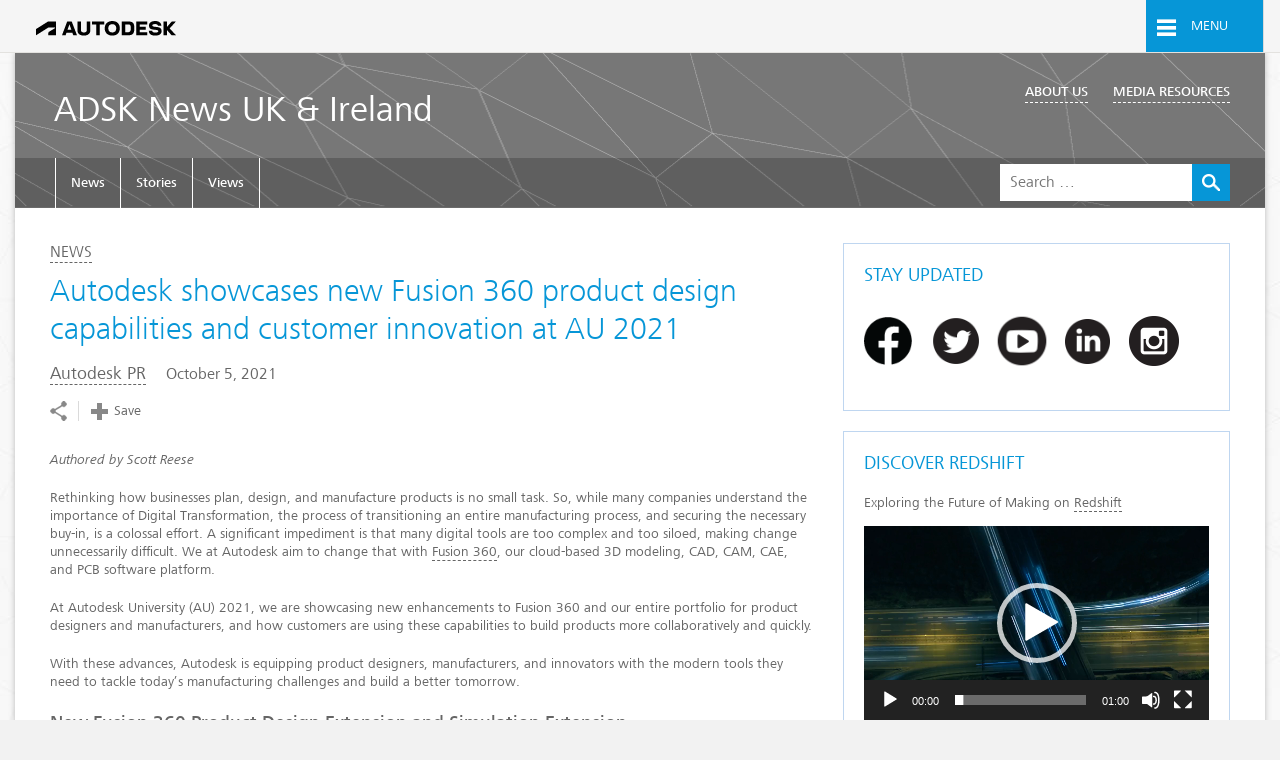

--- FILE ---
content_type: text/html; charset=UTF-8
request_url: https://blogs.autodesk.com/autodesk-news-uki/au21-fusion-360-enhancements/
body_size: 17015
content:

<!DOCTYPE html>
	<html 
		lang="en-US" 
		data-siteurl='https://blogs.autodesk.com/autodesk-news-uki'
		data-postsperpage='9'
	>
		<head>
			<meta charset="UTF-8" />
			<meta name="viewport" content="width=device-width" />
			<meta http-equiv="X-UA-Compatible" content="IE=edge" />

			<script type="text/javascript">
				var themeRootURL = "https://blogs.autodesk.com/autodesk-news-uki/wp-content/themes/autodesk-classic";
			</script>

			<meta name='robots' content='index, follow, max-image-preview:large, max-snippet:-1, max-video-preview:-1' />
	<style>img:is([sizes="auto" i], [sizes^="auto," i]) { contain-intrinsic-size: 3000px 1500px }</style>
	
	<!-- This site is optimized with the Yoast SEO plugin v26.7 - https://yoast.com/wordpress/plugins/seo/ -->
	<title>Autodesk showcases new Fusion 360 product design capabilities and customer innovation at AU 2021  - Autodesk News UK &amp; Ireland</title>
	<link rel="canonical" href="https://blogs.autodesk.com/autodesk-news-uki/au21-fusion-360-enhancements/" />
	<meta property="og:locale" content="en_US" />
	<meta property="og:type" content="article" />
	<meta property="og:title" content="Autodesk showcases new Fusion 360 product design capabilities and customer innovation at AU 2021  - Autodesk News UK &amp; Ireland" />
	<meta property="og:description" content="Authored by Scott Reese Rethinking how businesses plan, design, and manufacture products is no small task. So, while many companies understand the importance of Digital Transformation, the process of transitioning an entire manufacturing process, and securing the necessary buy-in, is a colossal effort. A significant impediment is that many digital tools are too complex and too siloed," />
	<meta property="og:url" content="https://blogs.autodesk.com/autodesk-news-uki/au21-fusion-360-enhancements/" />
	<meta property="og:site_name" content="Autodesk News UK &amp; Ireland" />
	<meta property="article:published_time" content="2021-10-05T09:55:53+00:00" />
	<meta property="article:modified_time" content="2021-10-10T10:07:31+00:00" />
	<meta property="og:image" content="https://blogs.autodesk.com/autodesk-news-uki/wp-content/uploads/sites/153/2021/10/05/Logitech-Gaming-Headset_2-700x394-1.jpeg" />
	<meta property="og:image:width" content="700" />
	<meta property="og:image:height" content="394" />
	<meta property="og:image:type" content="image/jpeg" />
	<meta name="author" content="Autodesk PR" />
	<meta name="twitter:card" content="summary_large_image" />
	<meta name="twitter:label1" content="Written by" />
	<meta name="twitter:data1" content="Autodesk PR" />
	<meta name="twitter:label2" content="Est. reading time" />
	<meta name="twitter:data2" content="5 minutes" />
	<script type="application/ld+json" class="yoast-schema-graph">{"@context":"https://schema.org","@graph":[{"@type":"Article","@id":"https://blogs.autodesk.com/autodesk-news-uki/au21-fusion-360-enhancements/#article","isPartOf":{"@id":"https://blogs.autodesk.com/autodesk-news-uki/au21-fusion-360-enhancements/"},"author":{"name":"Autodesk PR","@id":"https://blogs.autodesk.com/autodesk-news-uki/#/schema/person/dae5cdacbefe35f6db969dd5b251ff62"},"headline":"Autodesk showcases new Fusion 360 product design capabilities and customer innovation at AU 2021 ","datePublished":"2021-10-05T09:55:53+00:00","dateModified":"2021-10-10T10:07:31+00:00","mainEntityOfPage":{"@id":"https://blogs.autodesk.com/autodesk-news-uki/au21-fusion-360-enhancements/"},"wordCount":1007,"commentCount":0,"image":{"@id":"https://blogs.autodesk.com/autodesk-news-uki/au21-fusion-360-enhancements/#primaryimage"},"thumbnailUrl":"https://blogs.autodesk.com/autodesk-news-uki/wp-content/uploads/sites/153/2021/10/05/Logitech-Gaming-Headset_2-700x394-1.jpeg","articleSection":["News"],"inLanguage":"en-US","potentialAction":[{"@type":"CommentAction","name":"Comment","target":["https://blogs.autodesk.com/autodesk-news-uki/au21-fusion-360-enhancements/#respond"]}]},{"@type":"WebPage","@id":"https://blogs.autodesk.com/autodesk-news-uki/au21-fusion-360-enhancements/","url":"https://blogs.autodesk.com/autodesk-news-uki/au21-fusion-360-enhancements/","name":"Autodesk showcases new Fusion 360 product design capabilities and customer innovation at AU 2021  - Autodesk News UK &amp; Ireland","isPartOf":{"@id":"https://blogs.autodesk.com/autodesk-news-uki/#website"},"primaryImageOfPage":{"@id":"https://blogs.autodesk.com/autodesk-news-uki/au21-fusion-360-enhancements/#primaryimage"},"image":{"@id":"https://blogs.autodesk.com/autodesk-news-uki/au21-fusion-360-enhancements/#primaryimage"},"thumbnailUrl":"https://blogs.autodesk.com/autodesk-news-uki/wp-content/uploads/sites/153/2021/10/05/Logitech-Gaming-Headset_2-700x394-1.jpeg","datePublished":"2021-10-05T09:55:53+00:00","dateModified":"2021-10-10T10:07:31+00:00","author":{"@id":"https://blogs.autodesk.com/autodesk-news-uki/#/schema/person/dae5cdacbefe35f6db969dd5b251ff62"},"breadcrumb":{"@id":"https://blogs.autodesk.com/autodesk-news-uki/au21-fusion-360-enhancements/#breadcrumb"},"inLanguage":"en-US","potentialAction":[{"@type":"ReadAction","target":["https://blogs.autodesk.com/autodesk-news-uki/au21-fusion-360-enhancements/"]}]},{"@type":"ImageObject","inLanguage":"en-US","@id":"https://blogs.autodesk.com/autodesk-news-uki/au21-fusion-360-enhancements/#primaryimage","url":"https://blogs.autodesk.com/autodesk-news-uki/wp-content/uploads/sites/153/2021/10/05/Logitech-Gaming-Headset_2-700x394-1.jpeg","contentUrl":"https://blogs.autodesk.com/autodesk-news-uki/wp-content/uploads/sites/153/2021/10/05/Logitech-Gaming-Headset_2-700x394-1.jpeg","width":700,"height":394},{"@type":"BreadcrumbList","@id":"https://blogs.autodesk.com/autodesk-news-uki/au21-fusion-360-enhancements/#breadcrumb","itemListElement":[{"@type":"ListItem","position":1,"name":"Home","item":"https://blogs.autodesk.com/autodesk-news-uki/"},{"@type":"ListItem","position":2,"name":"Autodesk showcases new Fusion 360 product design capabilities and customer innovation at AU 2021 "}]},{"@type":"WebSite","@id":"https://blogs.autodesk.com/autodesk-news-uki/#website","url":"https://blogs.autodesk.com/autodesk-news-uki/","name":"Autodesk News UK &amp; Ireland","description":"News &amp; Opinions from Autodesk United Kingdom &amp; Ireland","potentialAction":[{"@type":"SearchAction","target":{"@type":"EntryPoint","urlTemplate":"https://blogs.autodesk.com/autodesk-news-uki/?s={search_term_string}"},"query-input":{"@type":"PropertyValueSpecification","valueRequired":true,"valueName":"search_term_string"}}],"inLanguage":"en-US"},{"@type":"Person","@id":"https://blogs.autodesk.com/autodesk-news-uki/#/schema/person/dae5cdacbefe35f6db969dd5b251ff62","name":"Autodesk PR","image":{"@type":"ImageObject","inLanguage":"en-US","@id":"https://blogs.autodesk.com/autodesk-news-uki/#/schema/person/image/","url":"https://secure.gravatar.com/avatar/81f3fa9f0d2a2964b7770c18cadbd90b79db6de78824891ae39a423491092ff1?s=96&d=mm&r=g","contentUrl":"https://secure.gravatar.com/avatar/81f3fa9f0d2a2964b7770c18cadbd90b79db6de78824891ae39a423491092ff1?s=96&d=mm&r=g","caption":"Autodesk PR"},"url":"https://blogs.autodesk.com/autodesk-news-uki/author/amanturtynybekov/"}]}</script>
	<!-- / Yoast SEO plugin. -->


<link rel='dns-prefetch' href='//tags.tiqcdn.com' />
<link rel="alternate" type="application/rss+xml" title="Autodesk News UK &amp; Ireland &raquo; Feed" href="https://blogs.autodesk.com/autodesk-news-uki/feed/" />
<link rel="alternate" type="application/rss+xml" title="Autodesk News UK &amp; Ireland &raquo; Comments Feed" href="https://blogs.autodesk.com/autodesk-news-uki/comments/feed/" />
<link rel="alternate" type="application/rss+xml" title="Autodesk News UK &amp; Ireland &raquo; Autodesk showcases new Fusion 360 product design capabilities and customer innovation at AU 2021  Comments Feed" href="https://blogs.autodesk.com/autodesk-news-uki/au21-fusion-360-enhancements/feed/" />
<link rel='stylesheet' id='wp-block-library-css' href='https://blogs.autodesk.com/autodesk-news-uki/wp-includes/css/dist/block-library/style.min.css?ver=6.8.3' type='text/css' media='all' />
<style id='classic-theme-styles-inline-css' type='text/css'>
/*! This file is auto-generated */
.wp-block-button__link{color:#fff;background-color:#32373c;border-radius:9999px;box-shadow:none;text-decoration:none;padding:calc(.667em + 2px) calc(1.333em + 2px);font-size:1.125em}.wp-block-file__button{background:#32373c;color:#fff;text-decoration:none}
</style>
<style id='global-styles-inline-css' type='text/css'>
:root{--wp--preset--aspect-ratio--square: 1;--wp--preset--aspect-ratio--4-3: 4/3;--wp--preset--aspect-ratio--3-4: 3/4;--wp--preset--aspect-ratio--3-2: 3/2;--wp--preset--aspect-ratio--2-3: 2/3;--wp--preset--aspect-ratio--16-9: 16/9;--wp--preset--aspect-ratio--9-16: 9/16;--wp--preset--color--black: #000000;--wp--preset--color--cyan-bluish-gray: #abb8c3;--wp--preset--color--white: #ffffff;--wp--preset--color--pale-pink: #f78da7;--wp--preset--color--vivid-red: #cf2e2e;--wp--preset--color--luminous-vivid-orange: #ff6900;--wp--preset--color--luminous-vivid-amber: #fcb900;--wp--preset--color--light-green-cyan: #7bdcb5;--wp--preset--color--vivid-green-cyan: #00d084;--wp--preset--color--pale-cyan-blue: #8ed1fc;--wp--preset--color--vivid-cyan-blue: #0693e3;--wp--preset--color--vivid-purple: #9b51e0;--wp--preset--gradient--vivid-cyan-blue-to-vivid-purple: linear-gradient(135deg,rgba(6,147,227,1) 0%,rgb(155,81,224) 100%);--wp--preset--gradient--light-green-cyan-to-vivid-green-cyan: linear-gradient(135deg,rgb(122,220,180) 0%,rgb(0,208,130) 100%);--wp--preset--gradient--luminous-vivid-amber-to-luminous-vivid-orange: linear-gradient(135deg,rgba(252,185,0,1) 0%,rgba(255,105,0,1) 100%);--wp--preset--gradient--luminous-vivid-orange-to-vivid-red: linear-gradient(135deg,rgba(255,105,0,1) 0%,rgb(207,46,46) 100%);--wp--preset--gradient--very-light-gray-to-cyan-bluish-gray: linear-gradient(135deg,rgb(238,238,238) 0%,rgb(169,184,195) 100%);--wp--preset--gradient--cool-to-warm-spectrum: linear-gradient(135deg,rgb(74,234,220) 0%,rgb(151,120,209) 20%,rgb(207,42,186) 40%,rgb(238,44,130) 60%,rgb(251,105,98) 80%,rgb(254,248,76) 100%);--wp--preset--gradient--blush-light-purple: linear-gradient(135deg,rgb(255,206,236) 0%,rgb(152,150,240) 100%);--wp--preset--gradient--blush-bordeaux: linear-gradient(135deg,rgb(254,205,165) 0%,rgb(254,45,45) 50%,rgb(107,0,62) 100%);--wp--preset--gradient--luminous-dusk: linear-gradient(135deg,rgb(255,203,112) 0%,rgb(199,81,192) 50%,rgb(65,88,208) 100%);--wp--preset--gradient--pale-ocean: linear-gradient(135deg,rgb(255,245,203) 0%,rgb(182,227,212) 50%,rgb(51,167,181) 100%);--wp--preset--gradient--electric-grass: linear-gradient(135deg,rgb(202,248,128) 0%,rgb(113,206,126) 100%);--wp--preset--gradient--midnight: linear-gradient(135deg,rgb(2,3,129) 0%,rgb(40,116,252) 100%);--wp--preset--font-size--small: 13px;--wp--preset--font-size--medium: 20px;--wp--preset--font-size--large: 36px;--wp--preset--font-size--x-large: 42px;--wp--preset--spacing--20: 0.44rem;--wp--preset--spacing--30: 0.67rem;--wp--preset--spacing--40: 1rem;--wp--preset--spacing--50: 1.5rem;--wp--preset--spacing--60: 2.25rem;--wp--preset--spacing--70: 3.38rem;--wp--preset--spacing--80: 5.06rem;--wp--preset--shadow--natural: 6px 6px 9px rgba(0, 0, 0, 0.2);--wp--preset--shadow--deep: 12px 12px 50px rgba(0, 0, 0, 0.4);--wp--preset--shadow--sharp: 6px 6px 0px rgba(0, 0, 0, 0.2);--wp--preset--shadow--outlined: 6px 6px 0px -3px rgba(255, 255, 255, 1), 6px 6px rgba(0, 0, 0, 1);--wp--preset--shadow--crisp: 6px 6px 0px rgba(0, 0, 0, 1);}:where(.is-layout-flex){gap: 0.5em;}:where(.is-layout-grid){gap: 0.5em;}body .is-layout-flex{display: flex;}.is-layout-flex{flex-wrap: wrap;align-items: center;}.is-layout-flex > :is(*, div){margin: 0;}body .is-layout-grid{display: grid;}.is-layout-grid > :is(*, div){margin: 0;}:where(.wp-block-columns.is-layout-flex){gap: 2em;}:where(.wp-block-columns.is-layout-grid){gap: 2em;}:where(.wp-block-post-template.is-layout-flex){gap: 1.25em;}:where(.wp-block-post-template.is-layout-grid){gap: 1.25em;}.has-black-color{color: var(--wp--preset--color--black) !important;}.has-cyan-bluish-gray-color{color: var(--wp--preset--color--cyan-bluish-gray) !important;}.has-white-color{color: var(--wp--preset--color--white) !important;}.has-pale-pink-color{color: var(--wp--preset--color--pale-pink) !important;}.has-vivid-red-color{color: var(--wp--preset--color--vivid-red) !important;}.has-luminous-vivid-orange-color{color: var(--wp--preset--color--luminous-vivid-orange) !important;}.has-luminous-vivid-amber-color{color: var(--wp--preset--color--luminous-vivid-amber) !important;}.has-light-green-cyan-color{color: var(--wp--preset--color--light-green-cyan) !important;}.has-vivid-green-cyan-color{color: var(--wp--preset--color--vivid-green-cyan) !important;}.has-pale-cyan-blue-color{color: var(--wp--preset--color--pale-cyan-blue) !important;}.has-vivid-cyan-blue-color{color: var(--wp--preset--color--vivid-cyan-blue) !important;}.has-vivid-purple-color{color: var(--wp--preset--color--vivid-purple) !important;}.has-black-background-color{background-color: var(--wp--preset--color--black) !important;}.has-cyan-bluish-gray-background-color{background-color: var(--wp--preset--color--cyan-bluish-gray) !important;}.has-white-background-color{background-color: var(--wp--preset--color--white) !important;}.has-pale-pink-background-color{background-color: var(--wp--preset--color--pale-pink) !important;}.has-vivid-red-background-color{background-color: var(--wp--preset--color--vivid-red) !important;}.has-luminous-vivid-orange-background-color{background-color: var(--wp--preset--color--luminous-vivid-orange) !important;}.has-luminous-vivid-amber-background-color{background-color: var(--wp--preset--color--luminous-vivid-amber) !important;}.has-light-green-cyan-background-color{background-color: var(--wp--preset--color--light-green-cyan) !important;}.has-vivid-green-cyan-background-color{background-color: var(--wp--preset--color--vivid-green-cyan) !important;}.has-pale-cyan-blue-background-color{background-color: var(--wp--preset--color--pale-cyan-blue) !important;}.has-vivid-cyan-blue-background-color{background-color: var(--wp--preset--color--vivid-cyan-blue) !important;}.has-vivid-purple-background-color{background-color: var(--wp--preset--color--vivid-purple) !important;}.has-black-border-color{border-color: var(--wp--preset--color--black) !important;}.has-cyan-bluish-gray-border-color{border-color: var(--wp--preset--color--cyan-bluish-gray) !important;}.has-white-border-color{border-color: var(--wp--preset--color--white) !important;}.has-pale-pink-border-color{border-color: var(--wp--preset--color--pale-pink) !important;}.has-vivid-red-border-color{border-color: var(--wp--preset--color--vivid-red) !important;}.has-luminous-vivid-orange-border-color{border-color: var(--wp--preset--color--luminous-vivid-orange) !important;}.has-luminous-vivid-amber-border-color{border-color: var(--wp--preset--color--luminous-vivid-amber) !important;}.has-light-green-cyan-border-color{border-color: var(--wp--preset--color--light-green-cyan) !important;}.has-vivid-green-cyan-border-color{border-color: var(--wp--preset--color--vivid-green-cyan) !important;}.has-pale-cyan-blue-border-color{border-color: var(--wp--preset--color--pale-cyan-blue) !important;}.has-vivid-cyan-blue-border-color{border-color: var(--wp--preset--color--vivid-cyan-blue) !important;}.has-vivid-purple-border-color{border-color: var(--wp--preset--color--vivid-purple) !important;}.has-vivid-cyan-blue-to-vivid-purple-gradient-background{background: var(--wp--preset--gradient--vivid-cyan-blue-to-vivid-purple) !important;}.has-light-green-cyan-to-vivid-green-cyan-gradient-background{background: var(--wp--preset--gradient--light-green-cyan-to-vivid-green-cyan) !important;}.has-luminous-vivid-amber-to-luminous-vivid-orange-gradient-background{background: var(--wp--preset--gradient--luminous-vivid-amber-to-luminous-vivid-orange) !important;}.has-luminous-vivid-orange-to-vivid-red-gradient-background{background: var(--wp--preset--gradient--luminous-vivid-orange-to-vivid-red) !important;}.has-very-light-gray-to-cyan-bluish-gray-gradient-background{background: var(--wp--preset--gradient--very-light-gray-to-cyan-bluish-gray) !important;}.has-cool-to-warm-spectrum-gradient-background{background: var(--wp--preset--gradient--cool-to-warm-spectrum) !important;}.has-blush-light-purple-gradient-background{background: var(--wp--preset--gradient--blush-light-purple) !important;}.has-blush-bordeaux-gradient-background{background: var(--wp--preset--gradient--blush-bordeaux) !important;}.has-luminous-dusk-gradient-background{background: var(--wp--preset--gradient--luminous-dusk) !important;}.has-pale-ocean-gradient-background{background: var(--wp--preset--gradient--pale-ocean) !important;}.has-electric-grass-gradient-background{background: var(--wp--preset--gradient--electric-grass) !important;}.has-midnight-gradient-background{background: var(--wp--preset--gradient--midnight) !important;}.has-small-font-size{font-size: var(--wp--preset--font-size--small) !important;}.has-medium-font-size{font-size: var(--wp--preset--font-size--medium) !important;}.has-large-font-size{font-size: var(--wp--preset--font-size--large) !important;}.has-x-large-font-size{font-size: var(--wp--preset--font-size--x-large) !important;}
:where(.wp-block-post-template.is-layout-flex){gap: 1.25em;}:where(.wp-block-post-template.is-layout-grid){gap: 1.25em;}
:where(.wp-block-columns.is-layout-flex){gap: 2em;}:where(.wp-block-columns.is-layout-grid){gap: 2em;}
:root :where(.wp-block-pullquote){font-size: 1.5em;line-height: 1.6;}
</style>
<link rel='stylesheet' id='corporate-css' href='https://blogs.autodesk.com/autodesk-news-uki/wp-content/themes/autodesk-classic/build/corporate.05c9f0d0d63ad15202ec.css' type='text/css' media='all' />
<link rel='stylesheet' id='style-css' href='https://blogs.autodesk.com/autodesk-news-uki/wp-content/themes/autodesk-classic/build/main.9c502676db99a1e82665.css' type='text/css' media='all' />
<link rel='stylesheet' id='colorbox-styles-css' href='https://blogs.autodesk.com/autodesk-news-uki/wp-content/themes/autodesk-classic/scripts/colorbox_assets/colorbox.css' type='text/css' media='all' />
<link rel="https://api.w.org/" href="https://blogs.autodesk.com/autodesk-news-uki/wp-json/" /><link rel="alternate" title="JSON" type="application/json" href="https://blogs.autodesk.com/autodesk-news-uki/wp-json/wp/v2/posts/166" /><link rel="EditURI" type="application/rsd+xml" title="RSD" href="https://blogs.autodesk.com/autodesk-news-uki/xmlrpc.php?rsd" />
<link rel='shortlink' href='https://blogs.autodesk.com/autodesk-news-uki/?p=166' />
<link rel="alternate" title="oEmbed (JSON)" type="application/json+oembed" href="https://blogs.autodesk.com/autodesk-news-uki/wp-json/oembed/1.0/embed?url=https%3A%2F%2Fblogs.autodesk.com%2Fautodesk-news-uki%2Fau21-fusion-360-enhancements%2F" />
<link rel="alternate" title="oEmbed (XML)" type="text/xml+oembed" href="https://blogs.autodesk.com/autodesk-news-uki/wp-json/oembed/1.0/embed?url=https%3A%2F%2Fblogs.autodesk.com%2Fautodesk-news-uki%2Fau21-fusion-360-enhancements%2F&#038;format=xml" />

			<svg display="none" width="0" height="0" version="1.1" xmlns="http://www.w3.org/2000/svg" xmlns:xlink="http://www.w3.org/1999/xlink">
	<defs>
				
		<symbol id="icon-svg-twitter" viewBox="0 0 1024 1024">
			<title>twitter</title>
			<path class="path1" d="M512 102.4c-226.304 0-409.6 183.296-409.6 409.6s183.296 409.6 409.6 409.6 409.6-183.296 409.6-409.6c0-226.304-183.296-409.6-409.6-409.6zM734.208 421.888c0 4.096 0 9.216 0 13.312 0 136.192-103.424 292.864-292.864 292.864-58.368 0-112.64-17.408-157.696-46.080 8.192 1.024 16.384 1.024 24.576 1.024 48.128 0 93.184-16.384 128-44.032-45.056-1.024-82.944-30.72-96.256-71.68 6.144 1.024 12.288 2.048 19.456 2.048 9.216 0 18.432-1.024 27.648-4.096-47.104-9.216-82.944-51.2-82.944-101.376 0 0 0-1.024 0-1.024 14.336 8.192 29.696 12.288 47.104 13.312-27.648-18.432-46.080-50.176-46.080-86.016 0-18.432 5.12-36.864 14.336-52.224 51.2 62.464 126.976 103.424 211.968 107.52-2.048-7.168-3.072-15.36-3.072-23.552 0-57.344 46.080-103.424 103.424-103.424 29.696 0 56.32 12.288 74.752 32.768 23.552-5.12 45.056-13.312 65.536-24.576-8.192 23.552-23.552 44.032-45.056 57.344 20.48-2.048 40.96-8.192 59.392-16.384-15.36 21.504-32.768 39.936-52.224 54.272z"></path>
		</symbol>
		
		<symbol id="icon-svg-youtube" viewBox="0 0 1024 1024">
			<title>youtube</title>
			<path class="path1" d="M618.496 502.784l-152.576-95.232c0 0-24.576-15.36-29.696 17.408v180.224c0 0-4.096 33.792 27.648 24.576l154.624-97.28c0 0 17.408-14.336 0-29.696zM512 102.4c-226.304 0-409.6 183.296-409.6 409.6s183.296 409.6 409.6 409.6 409.6-183.296 409.6-409.6c0-226.304-183.296-409.6-409.6-409.6zM770.048 633.856c-9.216 67.584-68.608 67.584-68.608 67.584-16.384 1.024-191.488 6.144-191.488 6.144-53.248 2.048-193.536-8.192-193.536-8.192-57.344-6.144-62.464-64.512-62.464-64.512-7.168-22.528-7.168-120.832-7.168-120.832-1.024-71.68 10.24-130.048 10.24-130.048 16.384-52.224 65.536-49.152 65.536-49.152 179.2-13.312 377.856 0 377.856 0 58.368 4.096 69.632 57.344 69.632 57.344 17.408 107.52 0 241.664 0 241.664z"></path>
		</symbol>
		
		<symbol id="icon-svg-facebook" viewBox="0 0 1024 1024">
			<title>facebook</title>
			<path class="path1" d="M512 104.448c-226.304 0-409.6 183.296-409.6 409.6 0 206.848 152.576 376.832 351.232 405.504v-289.792h-103.424v-119.808h103.424v-88.064c0-102.4 62.464-158.72 154.624-158.72 44.032 0 81.92 3.072 92.16 5.12v107.52h-63.488c-50.176 0-59.392 23.552-59.392 58.368v76.8h118.784l-15.36 119.808h-103.424v288.768c194.56-32.768 344.064-201.728 344.064-405.504 0-226.304-183.296-409.6-409.6-409.6z"></path>
		</symbol>
		
		<symbol id="icon-svg-linkedin" viewBox="0 0 1024 1024">
			<title>linkedin</title>
			<path class="path1" d="M553.984 450.56v0c0 0 0 0 0 0v0zM512 102.4c-226.304 0-409.6 183.296-409.6 409.6s183.296 409.6 409.6 409.6 409.6-183.296 409.6-409.6-183.296-409.6-409.6-409.6zM408.576 692.224h-93.184v-282.624h93.184v282.624zM361.472 371.712v0c-31.744 0-52.224-21.504-52.224-49.152s20.48-49.152 53.248-49.152c31.744 0 52.224 21.504 52.224 49.152s-20.48 49.152-53.248 49.152zM746.496 692.224h-93.184v-151.552c0-37.888-13.312-63.488-47.104-63.488-25.6 0-40.96 17.408-48.128 33.792-2.048 6.144-3.072 14.336-3.072 22.528v157.696h-94.208c0 0 1.024-254.976 0-281.6h93.184v39.936c12.288-19.456 34.816-46.080 83.968-46.080 61.44 0 107.52 39.936 107.52 126.976v161.792z"></path>
		</symbol>
		
		<symbol id="icon-svg-email" viewBox="0 0 1024 1024">
			<title>email</title>
			<path class="path1" d="M512 102.4c-226.304 0-409.6 183.296-409.6 409.6s183.296 409.6 409.6 409.6 409.6-183.296 409.6-409.6c0-226.304-183.296-409.6-409.6-409.6zM286.72 408.576l119.808 103.424-119.808 104.448v-207.872zM286.72 666.624l149.504-129.024 75.776 65.536 75.776-65.536 149.504 129.024h-450.56zM737.28 616.448l-119.808-104.448 119.808-103.424v207.872zM737.28 357.376l-225.28 195.584-225.28-195.584h450.56z"></path>
		</symbol>
		
	</defs>
</svg>

			<script type="text/handlebars" class="article-grid-template">
				{{#each posts}}
				<div class="adk-bpost-item new">
					<a href="{{link}}">
						<div class="adk-bpost-item-thumb" 
							{{#if _embedded.wp:featuredmedia }}
								style="background-image:url('{{_embedded.wp:featuredmedia.[0].media_details.sizes.medium.source_url}}')"
							{{/if}}
						></div>
						<h2 class="adk-bpost-item-title">{{{lettertruncate title.rendered 45}}}</h2>
					</a>
					<div class="adk-bpost-item-footer">
						{{#if acf.primary_category}}
								{{#ifdoesntequal acf.primary_category.name "Uncategorized"}}
									<a class="adk-bcategory" href="/category/{{acf.primary_category.slug}}">
										{{lettertruncate acf.primary_category.name 14}}
									</a>
								{{/ifdoesntequal}}
						{{/if}}
						{{#unless acf.primary_category}}
							{{#if _embedded.wp:term.[0].[0]}}
								{{#with _embedded.wp:term.[0].[0]}}
									<a class="adk-bcategory" href="{{link}}">
										{{lettertruncate name 14}}
									</a>
								{{/with}}
							{{/if}}
						{{/unless}}
						<h5 class="adk-bcategory-footer-timestamp">
							{{{formatDate date}}}
						</h5>
					</div>
				</div>
				{{/each}}
			</script>
		</head>

		<body class="wp-singular post-template-default single single-post postid-166 single-format-standard wp-theme-autodesk-classic page-container">

			    <header class="header">
        <div class="parsys iparsys utility-content">
            <div class="responsive-navigation-element-display section">
                <div class="decorative-box decorative_box_32b9">
                    <div class="utility-full-width global-utility-bar" data-wat-link-section="">
                        <div class="parsys box-content">
                            <div class="responsive-grid section">
                                <div class="row">
                                    <div class="grid-columns">
                                        <div class="responsive-column-0 responsive-column">
                                            <div class="parsys column-content">
                                                <div class="section utility-bar">

                                                    <div class="clearfix">
                                                        <div class="ub-identification-container">
                                                            <div class="identification innerParsys">
                                                                <div class="parsys innerParsys">
                                                                    <div class="code section">
                                                                        <div class="left wd-pv-8 wd-pl-20 wd-font-34">
                                                                            <a href="http://www.autodesk.com/" target="_self" class="wd-light" data-wat-link="true" data-wat-loc="utilitynav" data-wat-val="adsk-logo" data-wat-tracking="1">
																				<img
																							alt='Autodesk home'
																							loading='eager'
																							class='custom-logo'
																							height='18'
																							role='img'
																							src='https://blogs.autodesk.com/autodesk-news-uki/wp-content/themes/autodesk-classic/images/autodesk-logo-transparent-background.svg'
																							width='140'
																						>																			</a>
                                                                        </div>
                                                                    </div>
                                                                </div>
                                                            </div>
                                                        </div>

                                                        <div class="ub-shortcuts-container ub-disabled">
                                                            <div class="shortcuts innerParsys">
                                                                <div class="parsys innerParsys">
                                                                    <div class="code section">
                                                                        <ul class="right wd-inline-list wd-ma-0 wd-pa-0">
                                                                            <li class="global-menu-toggle-li">
	                                                                            <a href="#" class="toggle-global-menu" data-wat-link="true" data-wat-loc="utilitynav" data-wat-val="globalnav:open">
		                                                                            <i class="icon icon-menu"></i>
		                                                                            <span>Menu</span>
		                                                                        </a>
                                                                            </li>
                                                                        </ul>
                                                                    </div>
                                                                </div>
                                                            </div>
                                                        </div>
                                                    </div>                                                    
                                                </div>
                                            </div>
                                        </div>
                                    </div>
                                </div>
                            </div>

							<div class="global-menu" data-wat-link-section="globalnav">
							    <ul class="global-menu-header">
							        <li>
							            <a class="close-global-menu"  data-wat-loc="globalnav" data-wat-link="true" data-wat-val="globalnav:close" href="#">
							                <div class='icon-stacked'>
							                    <i class="icon icon-circle-o"></i>
							                    <i class="icon icon-close"></i>
							                </div>
							            </a>
							        </li>
							    </ul>

								<nav class="global-navigation">
								    <ul>
								      <li> <a href="#" class="visibility-toggle-1 visibility-hidden" data-visibility-target=".submenu-1" data-wat-loc="products:close" data-wat-val="products">Products</a>
								        <ul class="submenu-1 visibility-target-hidden" data-wat-loc="products">
								          <li><a href="http://www.autodesk.com/products" data-wat-val="all products and suites" class="wp-cta-go-arrow" target="_self">All products</a></li>
								          <li><a href="#" class="visibility-toggle-2 visibility-visible" data-visibility-target=".submenu-1a">AutoCAD</a>
								            <ul class="submenu-1a visibility-target-visible">
								              <li><a href="http://www.autodesk.com/products/autocad/overview" data-wat-val="autocad:autocad" target="_self">AutoCAD</a></li>
								              <li><a href="http://www.autodesk.com/products/autocad-lt/overview" data-wat-val="autocad:autocad lt" target="_self">AutoCAD LT</a></li>
								              <li><a href="http://www.autodesk.com/products/autocad-360/overview" data-wat-val="autocad:autocad 360" target="_self">AutoCAD 360</a></li>
								              <li><a href="http://www.autodesk.com/suites/autocad-design-suite/overview" data-wat-val="autocad:autocad design suite" target="_self">AutoCAD Design Suite</a></li>
								              <li><a href="http://www.autodesk.com/products/all-autocad" data-wat-val="autocad:all autocad" target="_self">All AutoCAD</a></li>
								            </ul>
								          </li>
								          <li><a href="http://www.autodesk.com/products/3ds-max/overview" data-wat-val="3ds max" target="_self">3ds Max</a></li>
								          <li><a href="http://www.autodesk.com/suites/building-design-suite/overview" data-wat-val="building design suite" target="_self">Building Design Suite</a></li>
								          <li><a href="http://www.autodesk.com/products/autocad-civil-3d/overview" data-wat-val="civil 3d" target="_self">Civil 3D</a></li>
								
								          <li><a href="http://www.autodesk.com/products/fusion-360/overview" data-wat-val="fusion 360" target="_self">Fusion 360</a></li>
								
								
								          <li><a href="http://www.autodesk.com/products/inventor/overview" data-wat-val="inventor" target="_self">Inventor</a></li>
								          <li><a href="http://www.autodesk.com/products/maya/overview" data-wat-val="maya" target="_self">Maya</a></li>
								          <li><a href="http://www.autodesk.com/products/navisworks/overview" data-wat-val="navisworks" target="_self">Navisworks</a></li>
								          <li><a href="http://www.autodesk.com/suites/product-design-suite/overview" data-wat-val="product design suite" target="_self">Product Design Suite</a></li>
								          <li><a href="http://www.autodesk.com/products/revit-family/overview" data-wat-val="revit" target="_self">Revit</a></li>
								          <li><a href="http://www.autodesk.com/products/sketchbook-pro/overview" data-wat-val="sketchbook pro" target="_self">SketchBook Pro</a></li>
								         <!-- <li><a href="http://www.autodesk.com/content/autodesk/global/en/products.html" data-wat-val="all products and suites" target="_self">All products &amp; suites</a></li>-->
								          <li> <a class="global-nav-category">File viewers</a> </li>
								          <li><a href="http://www.autodesk.com/viewers/all-viewers" data-wat-val="All viewers" target="_self" class="wp-cta-go-arrow">All viewers</a></li>
								          <li><a href="http://www.autodesk.com/products/dwg/viewers" data-wat-val="DWG" target="_self">DWG</a></li>
								          <li><a href="http://usa.autodesk.com/adsk/servlet/pc/index?siteID=123112&amp;id=18520222" data-wat-val="DWF" target="_self">DWF</a></li>
								
								 <li><a href="https://360.autodesk.com/viewer" data-wat-val="Online viewer" target="_self">Online viewer</a></li>
								
								
								          
								          <li> <a class="global-nav-category">Solutions</a> </li>
								          <li> <a href="#" class="visibility-toggle-2 visibility-hidden" data-visibility-target=".submenu-1b">Industry solutions</a>
								            <ul class="submenu-1b visibility-target-hidden">
								              <li><a href="http://www.autodesk.com/products/simulation/overview" data-wat-val="industry solutions:simulation" target="_self">Simulation</a></li>
								              <li><a href="http://www.autodesk.com/solutions/building-information-modeling/overview" data-wat-val="industry solutions:Building Information Modeling (BIM)" target="_self">Building Information Modeling (BIM)</a></li>
								              <li><a href="http://www.autodesk.com/solutions" data-wat-val="industry solutions:All solutions" target="_self">All solutions</a></li>
								            </ul>
								          </li>
								          <li><a href="http://www.autodesk.com/360-cloud" data-wat-val="Cloud and collaboration" target="_self">Cloud &amp; collaboration</a></li>
								          <li> <a href="#" class="visibility-toggle-2 visibility-hidden" data-visibility-target=".submenu-1c">Makers &amp; indie designers</a>
								            <ul class="submenu-1c visibility-target-hidden">
								              <li><a href="http://spark.autodesk.com" data-wat-val="Makers and indie designers:3D printing" target="_self">3D printing</a></li>
								              <li><a href="http://www.autodesk.com/indie-game-maker/home" data-wat-val="Makers and indie designers:Indie game maker" target="_self">Indie game maker</a></li>
								              <li><a href="http://www.autodesk.com/products/personal-design-and-creativity" data-wat-val="Makers and indie designers:Makers" target="_self">Makers</a></li>
								            </ul>
								          </li>
								        </ul>
								      </li>
								      <li> <a href="#" class="visibility-toggle-1 visibility-hidden" data-visibility-target=".submenu-2" data-wat-loc="support and learning:open" data-wat-val="Support and learning">Support &amp; learning</a>
								        <ul class="submenu-2 visibility-target-hidden" data-wat-loc="support and learning">
								          <li> <a class="global-nav-category">Support</a> </li>
								          <li><a href="http://knowledge.autodesk.com/support" data-wat-val="By product" target="_self">By product</a></li>
								          <li><a href="http://knowledge.autodesk.com/support/system-requirements" data-wat-val="System requirements" target="_self">System requirements</a></li>
								          <li><a href="http://knowledge.autodesk.com/downloads" data-wat-val="Updates hotfixes service packs" target="_self">Updates, hotfixes &amp; service packs</a></li>
								          <li> <a class="global-nav-category" data-wat-val="Customer service">Customer service</a></li>
								          <li><a href="http://knowledge.autodesk.com/customer-service" class="wp-cta-go-arrow" data-wat-val="All customer service" target="_self">All customer service</a></li>
								          <li><a href="http://knowledge.autodesk.com/installation-and-licensing" data-wat-val="Installation activation licensing" target="_self">Installation, activation, licensing</a></li>
								          <li><a href="http://knowledge.autodesk.com/topics/account-management" data-wat-val="Account management" target="_self">Account management</a></li>
								          <li> <a class="global-nav-category">Events &amp; Training</a> </li>
								          <li><a href="http://au.autodesk.com/au-online/overview" data-wat-val="Classes on demand" target="_self">Classes on demand</a></li>
								          <li><a href="http://www.autodesk.com/events" data-wat-val="Events" target="_self">Events</a></li>
								          <li><a href="http://www.autodesk.com/training-and-certification/overview" data-wat-val="Training and certification">Training &amp; certification</a></li>
								          <li> <a class="global-nav-category">Community resources</a></li>
								          <li><a href="http://www.autodesk.com/community" class="wp-cta-go-arrow" data-wat-val="All communities" target="_self">All communities</a></li>
								          <li><a href="http://www.autodesk.com/blogs" data-wat-val="Blogs" target="_self">Blogs</a></li>
								          <li><a href="http://www.autodesk.com/adnopen" data-wat-val="Developer network" target="_self">Developer network</a></li>
								          <li><a href="http://forums.autodesk.com/t5/custom/page/page-id/Discussions-Page" data-wat-val="Forums" target="_self">Forums</a></li>
								          <li><a href="http://www.autodesk.com/education/home" data-wat-val="Students and educators" target="_self">Students &amp; educators</a></li>
								
								          <li> <a class="global-nav-category">Services</a></li>
								          <li><a href="http://www.autodesk.com/services-support/consulting/overview" data-wat-val="Consulting" target="_self">Consulting</a></li>
								          <li><a href="http://partnerproducts.autodesk.com/catalog/default.asp" data-wat-val="Partner apps" target="_self">Partner apps</a></li>
								        </ul>
								      </li>
								      <li> <a href="#" class="visibility-toggle-1 visibility-hidden" data-visibility-target=".submenu-3" data-wat-loc="downloads:open" data-wat-val="Downloads">Downloads</a>
								        <ul class="submenu-3 visibility-target-hidden" data-wat-loc="downloads">
								          <li> <a href="http://www.autodesk.com/free-trials" data-wat-val="Free product trials" target="_self">Free product trials</a></li>
								          <li> <a href="http://www.autodesk.com/education/free-software/all" data-wat-val="Free student software" target="_self">Free student software</a></li>
								          <li> <a href="http://www.autodesk.com/viewers/all-viewers" data-wat-val="File viewers" target="_self">File viewers</a></li>
								          <li> <a href="http://knowledge.autodesk.com/downloads" data-wat-val="Updates and service packs" target="_self">Updates &amp; service packs</a></li>
								        </ul>
								      </li>
								      <li> <a href="#" class="visibility-toggle-1 visibility-hidden" data-visibility-target=".submenu-4" data-wat-loc="buy:open" data-wat-val="Buy">Buy</a>
								        <ul class="submenu-4 visibility-target-hidden" data-wat-loc="buy">
								          
								          <li> <a href="http://www.autodesk.com/store" data-wat-val="Buy online" target="_self">Buy online</a></li>
								          <li> <a href="http://www.autodesk.com/resellers/locate-a-reseller?cntr=US" data-wat-val="Find a reseller" target="_self">Find a reseller</a></li>
								          <li> <a href="http://www.autodesk.com/promotions" data-wat-val="Special offers" target="_self">Special offers</a></li>
								          <li> <a href="http://www.autodesk.com/subscription/overview" data-wat-val="Subscription plans" target="_self">Subscription plans</a></li>
								          <li> <a href="http://www.autodesk.com/support-offerings/overview" data-wat-val="Support offerings" target="_self">Support offerings</a></li>
								          <li> <a class="global-nav-category">Options</a> </li>
								          <li><a href="http://www.autodesk.com/education/learn-and-teach/authorized-academic-partner/find-a-partner" data-wat-val="Education" target="_self">Education</a></li>
								          <li><a href="http://www.autodesk.com/financing" data-wat-val="Financing" target="_self">Financing</a></li>
								        </ul>
								      </li>
								      <li> <a href="#" class="visibility-toggle-1 visibility-hidden" data-visibility-target=".submenu-5" data-wat-loc="about autodesk:open" data-wat-val="About Autodesk">About Autodesk</a>
								        <ul class="submenu-5 visibility-target-hidden" data-wat-loc="about autodesk">
								          <li> <a href="http://usa.autodesk.com/adsk/servlet/pc/index?id=1060484&amp;siteID=123112" data-wat-val="Careers" target="_self">Careers</a></li>
								          <li> <a href="#" class="visibility-toggle-2 visibility-hidden" data-visibility-target=".submenu-5a">Company</a>
								            <ul class="submenu-5a visibility-target-hidden">
								              <li><a href="http://www.autodesk.com/company" data-wat-val="Company: About us" target="_self">About us</a></li>
								              <li><a href="http://www.autodesk.com/company/newsroom/overview" data-wat-val="Company: Newsroom" target="_self">Newsroom</a></li>
								              <li><a href="https://beta.autodesk.com/callout/?callid=73A1E2A95B1848FC8E4FE48D12A4D95A" data-wat-val="Company: Autodesk Labs" target="_self">Autodesk Labs</a></li>
								            </ul>
								          </li>
								          <li> <a href="http://investors.autodesk.com/phoenix.zhtml?c=117861&amp;p=irol-irhome" data-wat-val="Investor relations" target="_self">Investor relations</a></li>
								          <li> <a href="http://www.autodesk.com/trust/overview" data-wat-val="Trust center" target="_self">Trust center</a></li>
								        </ul>
								      </li>
								    </ul>
								  </nav>
								  
								  							 
							    <!-- THE GLOBAL MENU FOOTER -->
							 
							    <ul class="global-menu-footer wd-list-style-type-none wd-pa-0 wd-uppercase" data-wat-loc="globalft">
							        <li>
							            <a href="http://www.autodesk.com/free-trials" data-wat-val="free trials"><i class="icon icon-download"></i>&nbsp;Free trials</a>
							        </li>
							        <li>
							            <a href="http://www.autodesk.com/education/home" data-wat-val="Students and educators"><i class="icon icon-education-students"></i>&nbsp;Students and educators</a>
							        </li>
							        <li>
							            <a href="http://www.autodesk.com/site-selector?country=US&locale=en_US" data-wat-val="Worldwide sites"><i class="icon icon-globe-international"></i>&nbsp;Worldwide sites</a>
							        </li>
							    </ul>
							 
							    <!-- THE GLOBAL MENU SOCIAL FOOTER -->
							 
							    <ul class="global-menu-footer-social">
							        <li>
							            <a href="https://www.facebook.com/autodesk" target="_blank" data-wat-link="true" data-wat-val="facebook"><i class="icon icon-facebook"></i></a>
							        </li>
							        <li>
							            <a href="https://twitter.com/autodesk" target="_blank" data-wat-link="true" data-wat-val="twitter"><i class="icon icon-twitter"></i></a>
							        </li>
							        <li>
							            <a href="https://www.linkedin.com/company/autodesk" target="_blank" data-wat-link="true" data-wat-val="linkedin"><i class="icon icon-linkedin"></i></a>
							        </li>
							        <li>
							            <a href="https://www.youtube.com/user/Autodesk" target="_blank" data-wat-link="true" data-wat-val="youtube"><i class="icon icon-youtube"></i></a>
							        </li>
							    </ul>
							 
							</div>
							<a class="close-global-menu" data-wat-val="globalnav:close"></a>
							
                        </div>
                    </div>
                </div>
            </div>
        </div>
    </header>
			<div class="adk-bcurtain"></div>

			
			<div class="adk-bwrapper cf">
				<div class="adk-bheader">

					<a href="https://blogs.autodesk.com/autodesk-news-uki" class="adk-blogo-link">
						<img src="" class="adk-blogo" />
													<h2 class="adk-blog-title">ADSK News UK &amp; Ireland</h2>
											</a>

					<div class="bmobile-menu-toggle"></div>

					<div class="bmobile-menu">

						<div class="menu-navigation-container"><ul data-wat-link-section="navigation-menu" id="menu-navigation" class="adk-bmobile-menu-top"><li id="menu-item-32" class="menu-item menu-item-type-taxonomy menu-item-object-category current-post-ancestor current-menu-parent current-post-parent menu-item-32"><a href="https://blogs.autodesk.com/autodesk-news-uki/category/news/">News</a></li>
<li id="menu-item-33" class="menu-item menu-item-type-taxonomy menu-item-object-category menu-item-33"><a href="https://blogs.autodesk.com/autodesk-news-uki/category/stories/">Stories</a></li>
<li id="menu-item-34" class="menu-item menu-item-type-taxonomy menu-item-object-category menu-item-34"><a href="https://blogs.autodesk.com/autodesk-news-uki/category/views/">Views</a></li>
</ul></div>
						<div class="menu-secondary-menu-container"><ul data-wat-link-section="secondary-menu" id="menu-secondary-menu" class="adk-bmobile-menu-bottom"><li id="menu-item-57" class="menu-item menu-item-type-post_type menu-item-object-page menu-item-57"><a href="https://blogs.autodesk.com/autodesk-news-uki/about-us/">ABOUT US</a></li>
<li id="menu-item-46" class="menu-item menu-item-type-custom menu-item-object-custom menu-item-46"><a href="https://adsknews.autodesk.com/media-resources">MEDIA RESOURCES</a></li>
</ul></div>
					</div>

					<div class="menu-secondary-menu-container"><ul data-wat-link-section="secondary-menu" id="menu-secondary-menu-1" class="adk-btop-menu secondary-menu"><li class="menu-item menu-item-type-post_type menu-item-object-page menu-item-57"><a href="https://blogs.autodesk.com/autodesk-news-uki/about-us/">ABOUT US</a></li>
<li class="menu-item menu-item-type-custom menu-item-object-custom menu-item-46"><a href="https://adsknews.autodesk.com/media-resources">MEDIA RESOURCES</a></li>
</ul></div>
					<!-- .adk-btop-menu about authors resources contact -->

					<div class="adk-bheader-bot">

						<div class="menu-navigation-container"><ul data-wat-link-section="navigation" id="menu-navigation-1" class="adk-bbot-menu"><li class="menu-item menu-item-type-taxonomy menu-item-object-category current-post-ancestor current-menu-parent current-post-parent menu-item-32"><a href="https://blogs.autodesk.com/autodesk-news-uki/category/news/">News</a></li>
<li class="menu-item menu-item-type-taxonomy menu-item-object-category menu-item-33"><a href="https://blogs.autodesk.com/autodesk-news-uki/category/stories/">Stories</a></li>
<li class="menu-item menu-item-type-taxonomy menu-item-object-category menu-item-34"><a href="https://blogs.autodesk.com/autodesk-news-uki/category/views/">Views</a></li>
</ul></div><form role="search" method="get" class="search-form adk-bsearch" action="https://blogs.autodesk.com/autodesk-news-uki/">
	<input type="search" class="search-field" placeholder="Search …" value="" name="s" title="Search for:" />
	<input type="submit" class="search-submit adk-bsearch-btn" value="" />
</form>
					</div>

				</div>

	<div class="adk-binner-wrapper blog-post">

		
			<div class="adk-bpost ">

	
	<div class="adk-bpost-header">

		<div class="adk-bpost-categories">

		<a class='adk-single-cat' href='https://blogs.autodesk.com/autodesk-news-uki/category/news/'>News</a>
		</div>


		<h1 class="adk-bpost-title">
								Autodesk showcases new Fusion 360 product design capabilities and customer innovation at AU 2021 					</h1>

		<div class="adk-bpost-title-meta">
			<a class="adk-bpost-author" href="https://blogs.autodesk.com/autodesk-news-uki/author/amanturtynybekov/">
				Autodesk PR			</a>
			<h5 class="adk-bpost-timestamp">October 5, 2021</h5>
					</div>

		
		<div class="adk-bcomment-share">
			<div class="share-icon">
			</div>


			<ul class="social-share-content social-share-visibility-target-hidden" data-permalink=https://blogs.autodesk.com/autodesk-news-uki/au21-fusion-360-enhancements/ data-title="Autodesk showcases new Fusion 360 product design capabilities and customer innovation at AU 2021 ">
    <li class="social-share-link">
    	<a href="#" data-wat-social="facebook">
	    	<svg class="icon-svg-facebook" viewBox="0 0 32 32"><use xlink:href="#icon-svg-facebook"></use></svg>
	    	<span class="social-share-label">Facebook</span>
	    </a>
	</li>

    <li class="social-share-link">
    	<a href="#" data-wat-social="twitter">
	    	<svg class="icon-svg-twitter" viewBox="0 0 32 32"><use xlink:href="#icon-svg-twitter"></use></svg>
	    	<span class="social-share-label">Twitter</span>
	    </a>
	</li>

    <li class="social-share-link">
    	<a href="#" data-wat-social="linkedin">
	    	<svg class="icon-svg-linkedin" viewBox="0 0 32 32"><use xlink:href="#icon-svg-linkedin"></use></svg>
	    	<span class="social-share-label">LinkedIn</span>
	    </a>
	</li>

    <li class="social-share-link">
    	<a href="#" data-wat-social="email">
	    	<svg class="icon-svg-email" viewBox="0 0 32 32"><use xlink:href="#icon-svg-email"></use></svg>
	    	<span class="social-share-label">Email</span>
	    </a>
	</li>
</ul>
			
			<hr class="divider">

			<div class="adk-bcomment-save-area">

				<img class="save-icon" src="https://blogs.autodesk.com/autodesk-news-uki/wp-content/themes/autodesk-classic/images/save-icon.png" />

									<a rel="nofollow" href="javascript:void(0);" title="Connect with Autodesk" class="wp-social-login-provider wp-social-login-provider-autodesk" data-wat-linkname="sign up" data-provider="Autodesk">Save</a>
				
			</div>

			

		</div>

		
	</div>

	<div class="adk-bpost-content">
	<p><em>Authored by Scott Reese</em></p>
<p>Rethinking how businesses plan, design, and manufacture products is no small task. So, while many companies understand the importance of Digital Transformation, the process of transitioning an entire manufacturing process, and securing the necessary buy-in, is a colossal effort. A significant impediment is that many digital tools are too complex and too siloed, making change unnecessarily difficult. We at Autodesk aim to change that with <a href="https://www.autodesk.com/products/fusion-360/overview">Fusion 360</a>, our cloud-based 3D modeling, CAD, CAM, CAE, and PCB software platform.</p>
<p>At Autodesk University (AU) 2021, we are showcasing new enhancements to Fusion 360 and our entire portfolio for product designers and manufacturers, and how customers are using these capabilities to build products more collaboratively and quickly.</p>
<p>With these advances, Autodesk is equipping product designers, manufacturers, and innovators with the modern tools they need to tackle today’s manufacturing challenges and build a better tomorrow.</p>
<h3><strong>New Fusion 360 Product Design Extension and Simulation Extension </strong></h3>
<p>The ability to add extensions into Fusion 360 means its capabilities are limitless. Consistent with that intent, we are previewing two new Fusion 360 extensions, the <a href="https://www.autodesk.com/campaigns/fusion-360/product-design-simulation-extensions">Product Design Extension and Simulation Extension</a>, to bring more robust consumer product design, simulation, and engineering capabilities to the platform. We expect to release these extensions early next year.</p>
<p>The Product Design Extension will provide users with advanced product design tools to automate the creation of complex features like lattices and algorithm-driven patterns that are otherwise time-consuming to accomplish using traditional 3D modeling methods.</p>
<div id="attachment_7184" class="wp-caption aligncenter">
<p><img loading="lazy" decoding="async" class="wp-image-7184 size-large" src="https://adsknews.autodesk.com/app/uploads/2021/10/Product-Design-Extension-1024x576.jpg" alt="A mockup of the product design extension. " width="1024" height="576" aria-describedby="caption-attachment-7184" /></p>
<p id="caption-attachment-7184" class="wp-caption-text">The Product Design Extension allows users to automate the creation of complex features that are otherwise difficult and time-consuming to create using traditional 3D modeling methods.</p>
</div>
<p>The Simulation Extension will provide users unfettered access to existing simulation capabilities under an all-access umbrella. Previously, simulation capabilities were only available on a pay-as-you-go basis. Now, designers and engineers can choose the option that works best for them to explore more ways to reduce weight, materials cost, and enhance product performance.</p>
<div id="attachment_7185" class="wp-caption aligncenter">
<p><img loading="lazy" decoding="async" class="wp-image-7185 size-large" src="https://adsknews.autodesk.com/app/uploads/2021/10/Simulation-Extension--1024x755.jpg" alt="A mockup of the Simulation Extension. " width="1024" height="755" aria-describedby="caption-attachment-7185" /></p>
<p id="caption-attachment-7185" class="wp-caption-text">The Simulation Extension provides users with the ability to explore various factors, including performance under heat and stress, before building their products.</p>
</div>
<p>The model of offering robust base capabilities alongside technology extensions in Fusion 360 means customers only pay for advanced functionality when they need it. Consumer electronics design is particularly well-suited to benefit from this flexible approach while keeping costs in check.</p>
<h3><strong>Logitech leverages the industrial design capabilities in Fusion 360 to develop new gaming headsets </strong></h3>
<div id="attachment_7183" class="wp-caption aligncenter">
<p><img loading="lazy" decoding="async" class="wp-image-7183 size-large" src="https://adsknews.autodesk.com/app/uploads/2021/10/Logitech-Gaming-Headset_2-1024x576.jpg" alt="A mockup of the Logitech G435 gaming headset. " width="1024" height="576" aria-describedby="caption-attachment-7183" /></p>
<p id="caption-attachment-7183" class="wp-caption-text">Logitech’s G435 family of wireless gaming headsets, designed with Fusion 360 benefited from Fusion’s rapid prototyping, generative modeling, and ability to seamlessly weave into existing workflows.</p>
</div>
<p>Logitech, a leading designer of consumer electronics, developed its recently released G435 family of lightweight, feature-packed gaming headsets using Fusion 360 for industrial design. During AU, Logitech principal designer, Seter Wu, will discuss how Fusion 360 is more than just a design tool, delivering additional value to Logitech’s workflow through rapid prototyping and a common data source that allows changes to be easily communicated throughout the organization.</p>
<p>Autodesk’s goal is to meet our customers where they are by working well with existing platforms and workflows, simplifying the use of new tools that are based in the cloud, and leveraging a common data platform to meet the needs of today’s workforce.</p>
<p>Logitech was able to weave Fusion 360 into its existing design and development infrastructure, without the need to rip-and-replace to explore the possibilities of this modern toolset.</p>
<p>This is just one example of what Fusion 360 has become: a world-class, cloud-enabled Design and Make platform that supports the holistic designing, prototyping, and manufacturing of consumer electronic devices in one seamless workflow.</p>
<h3><strong>Ansys simulation technology to be integrated into Fusion 360 to streamline PCB design</strong></h3>
<div id="attachment_7204" class="wp-caption aligncenter">
<p><img loading="lazy" decoding="async" class="wp-image-7204 size-large" src="https://adsknews.autodesk.com/app/uploads/2021/10/autodesk_and_ansys_updated-1024x576.png" alt="" width="1024" height="576" aria-describedby="caption-attachment-7204" /></p>
<p id="caption-attachment-7204" class="wp-caption-text">An early concept depicting what Ansys simulation technology within Autodesk Fusion 360 may look like. This mockup is not intended nor guaranteed to represent what will be in the final product.</p>
</div>
<p>Building upon our existing relationship, Autodesk and Ansys will preview plans for a fully-integrated PCB design, verification, and validation capacity within Fusion 360 that further increases the software’s circuit design capabilities.</p>
<p>This initial integration will enable users to verify and validate PCB design using Ansys’ industry-leading validation technology, embedded directly in Fusion 360. We’ll provide the ability to perform enhanced rule checking of printed circuit board designs, retrieving near real-time insights into product electrical performance to meet specifications and certification requirements. In addition, it will help users identify errors so that they can resolve them, which increases efficiency and allows the ability to better products faster with fewer mistakes, making Fusion 360 <a href="https://www.autodesk.com/products/fusion-360/electronics-engineer">a one-stop-shop for designing and verifying consumer electronics devices</a>.</p>
<p>Our continued work with Ansys shows the extensibility of Fusion 360. Built on the Autodesk Forge platform, the software and its extensions aren’t limited to just what we at Autodesk make. As Logitech’s work indicates, the future of design must be flexible. We are always on the lookout for ways to enhance the capability of our products, and don’t believe we can do it alone. We are excited to take this first step with industry leaders like Ansys, integrating their technology into Fusion 360.</p>
<h3><strong>New educational certifications based on manufacturing roles, not just tools  </strong></h3>
<p>In addition to building robust design and make tools, Autodesk is committed to addressing the critical skills shortage in manufacturing. To meet this need, we will launch four new career certifications aligned with Fusion 360, completing the course series for <a href="https://nam11.safelinks.protection.outlook.com/?url=https%3A%2F%2Fwww.autodesk.com%2Fcampaigns%2Fmachinist&amp;data=04%7C01%7Cemily.mcnab%40autodesk.com%7Ce2e525f5be2b45a4d5a108d978a641b1%7C67bff79e7f914433a8e5c9252d2ddc1d%7C0%7C0%7C637673477717746458%7CUnknown%7CTWFpbGZsb3d8eyJWIjoiMC4wLjAwMDAiLCJQIjoiV2luMzIiLCJBTiI6Ik1haWwiLCJXVCI6Mn0%3D%7C1000&amp;sdata=UHSqHTQl2V7VWAtA4CrUB98%2F5Xr7UDTtZEhNz%2Br2RMg%3D&amp;reserved=0">Machinist</a> and <a href="https://www.autodesk.com/campaigns/mechanical-engineer">Mechanical Engineering</a> roles. Building on the <a href="https://www.autodesk.com/certification/overview">Autodesk Certification Program</a> announced last year at AU, the new certifications underscore Autodesk’s commitment to helping manufacturing professionals evolve their skillsets with self-paced learning that future-proofs their resumes.</p>
<p>Our industry-validated credentials show employers not only that they are adept at using today’s modern manufacturing tools and technologies, but that they are thinking holistically and are ready to step into the emerging, cross-connected manufacturing roles of tomorrow.</p>
<p>Together, these enhancements move Autodesk closer to fulfilling its mission of providing the leaders, innovators, and designers of tomorrow with the digital tools and the knowledge needed to address some of our biggest challenges.</p>
	</div>

	
	<div class="adk-bcomment-share">

		<div class="share-icon">
		</div>

		<ul class="social-share-content social-share-visibility-target-hidden" data-permalink=https://blogs.autodesk.com/autodesk-news-uki/au21-fusion-360-enhancements/ data-title="Autodesk showcases new Fusion 360 product design capabilities and customer innovation at AU 2021 ">
    <li class="social-share-link">
    	<a href="#" data-wat-social="facebook">
	    	<svg class="icon-svg-facebook" viewBox="0 0 32 32"><use xlink:href="#icon-svg-facebook"></use></svg>
	    	<span class="social-share-label">Facebook</span>
	    </a>
	</li>

    <li class="social-share-link">
    	<a href="#" data-wat-social="twitter">
	    	<svg class="icon-svg-twitter" viewBox="0 0 32 32"><use xlink:href="#icon-svg-twitter"></use></svg>
	    	<span class="social-share-label">Twitter</span>
	    </a>
	</li>

    <li class="social-share-link">
    	<a href="#" data-wat-social="linkedin">
	    	<svg class="icon-svg-linkedin" viewBox="0 0 32 32"><use xlink:href="#icon-svg-linkedin"></use></svg>
	    	<span class="social-share-label">LinkedIn</span>
	    </a>
	</li>

    <li class="social-share-link">
    	<a href="#" data-wat-social="email">
	    	<svg class="icon-svg-email" viewBox="0 0 32 32"><use xlink:href="#icon-svg-email"></use></svg>
	    	<span class="social-share-label">Email</span>
	    </a>
	</li>
</ul>
		<hr class="divider">

		
	</div>

</div>

	<div class="adk-bsidebar">
		
		

		<div class="adk-bsidebar-flex adk-bsidebar-item">
			
			<h3 class="adk-bsidebar-item-title">STAY UPDATED</h3>
			
						<div class="adk-bsidebar-flex-wrapper">
				<p><a href="https://www.facebook.com/autodeskUKI"><img loading="lazy" decoding="async" class="alignnone wp-image-42" src="https://blogs.autodesk.com/autodesk-news-uki/wp-content/uploads/sites/153/2020/04/facebook-icon.png" alt="" width="48" height="48" />   </a><a href="https://twitter.com/autodesk_uki"><img loading="lazy" decoding="async" class="alignnone wp-image-41" src="https://blogs.autodesk.com/autodesk-news-uki/wp-content/uploads/sites/153/2020/04/twitter-icon.png" alt="" width="64" height="64" /></a><a href="https://www.youtube.com/autodesk"><img loading="lazy" decoding="async" class="alignnone wp-image-40" src="https://blogs.autodesk.com/autodesk-news-uki/wp-content/uploads/sites/153/2020/04/youtube-icon.png" alt="" width="68" height="68" /></a><a href="https://www.linkedin.com/company/autodesk/"><img loading="lazy" decoding="async" class="alignnone wp-image-38" src="https://blogs.autodesk.com/autodesk-news-uki/wp-content/uploads/sites/153/2020/04/linkedin-icon.png" alt="" width="63" height="63" /></a><a href="https://www.instagram.com/autodesk/"><img loading="lazy" decoding="async" class="alignnone wp-image-39" src="https://blogs.autodesk.com/autodesk-news-uki/wp-content/uploads/sites/153/2020/04/instagram-icon.png" alt="" width="70" height="70" /></a></p>
			</div>
		</div>

	

		<div class="adk-bsidebar-flex adk-bsidebar-item">
			
			<h3 class="adk-bsidebar-item-title">Discover Redshift</h3>
			
						<div class="adk-bsidebar-flex-wrapper">
				<p>Exploring the Future of Making on <a href="https://www.autodesk.com/redshift/">Redshift</a></p>
<div style="width: 640px;" class="wp-video"><!--[if lt IE 9]><script>document.createElement('video');</script><![endif]-->
<video class="wp-video-shortcode" id="video-166-1" width="640" height="360" preload="metadata" controls="controls"><source type="video/mp4" src="https://blogs.autodesk.com/autodesk-news-uki/wp-content/uploads/sites/153/2020/04/Redshift-Trailer-.mp4?_=1" /><a href="https://blogs.autodesk.com/autodesk-news-uki/wp-content/uploads/sites/153/2020/04/Redshift-Trailer-.mp4">https://blogs.autodesk.com/autodesk-news-uki/wp-content/uploads/sites/153/2020/04/Redshift-Trailer-.mp4</a></video></div>
<p>&nbsp;</p>
			</div>
		</div>

	
		<div class="adk-bsidebar-featured-links adk-bsidebar-item">
							<h3 class="adk-bsidebar-item-title">Learn more about us</h3>
						<ul class="adk-bsidebar-link-list" data-wat-linksection="featuredblogs">
										<li>
							<a target="_blank" href="https://www.autodesk.org/">
								Autodesk Foundation							</a>
						</li>
											<li>
							<a target="_blank" href="https://www.autodesk.co.uk/collections/architecture-engineering-construction/overview">
								AEC Collection							</a>
						</li>
											<li>
							<a target="_blank" href="https://www.autodesk.co.uk/collections/product-design-manufacturing/overview">
								Product Design &amp; MFG Collection							</a>
						</li>
											<li>
							<a target="_blank" href="https://www.autodesk.co.uk/collections/media-entertainment/overview">
								Media &amp; Entertainment Collection							</a>
						</li>
											<li>
							<a target="_blank" href="">
															</a>
						</li>
								</ul>
		</div>
			
		<div class="adk-bmobile-sidebar ">
			
						
			<div class="adk-bmobile-sidebar-button adk-bmobile-bloginsignup">
				<a rel="nofollow" href="javascript:void(0);" title="Connect with Autodesk" data-provider="Autodesk" class="wp-social-login-provider wp-social-login-provider-autodesk"></a>
			</div>
			
						
			<div class="adk-bmobile-sidebar-button adk-bmobile-blists">
				
				<div class="adk-bmobile-sidebar-content">
					
					<div class="adk-bsidebar-popular-header">
						<div class="adk-bsidebar-tab active" data-target=".bmobile-most-views">
							Most Views
						</div>
						<div class="adk-bsidebar-tab" data-target=".bmobile-most-shared">
							Popular
						</div>
						<div class="adk-bsidebar-tab" data-target=".bmobile-saved">
							Saved
						</div>
					</div>
					
					<div class="bmobile-most-views adk-bsidebar-popular-list active">
											</div>
					
					<div class="bmobile-most-shared adk-bsidebar-popular-list">
						<ul class="wpp-list">
													</ul>
					</div>
					
					<div class="bmobile-saved adk-bsidebar-popular-list">
											</div>
					
				</div>
				
			</div>
			
			<div class="adk-bmobile-sidebar-button adk-bmobile-bfeatured">
				
				<div class="adk-bmobile-sidebar-content">
					<h3 class="adk-bsidebar-item-title">Featured Links</h3>
					<ul class="adk-bmobile-featured-links">
						
					</ul>
				</div>
				
			</div>
		
		</div>
		
	</div>
	

			<div class="adk-brelated-section">
				<h2 class="adk-bsection-title">
					<span>Related Content</span>
				</h2>
				<div class="adk-brelated-posts">
					
					<div class="adk-brelated-post">
						<a data-wat-link-section="related" href="https://blogs.autodesk.com/autodesk-news-uki/notre-dame-competition-winner/">
							<div class="adk-brelated-post-thumb" style="background-image:url('https://blogs.autodesk.com/autodesk-news-uki/wp-content/themes/autodesk-classic/images/default-thumbnail-488x382.jpg')"></div>
							<h3 class="adk-brelated-post-title">New design of Notre-Dame de Paris surroundings unveiled for the first time</h3>
						</a>
					</div>
					
					<div class="adk-brelated-post">
						<a data-wat-link-section="related" href="https://blogs.autodesk.com/autodesk-news-uki/notre-dame-design-competition/">
							<div class="adk-brelated-post-thumb" style="background-image:url('https://blogs.autodesk.com/autodesk-news-uki/wp-content/uploads/sites/153/2021/12/06/Hero-image-Visual-representation-of-the-project-site-–-Notre-Dame-surrounding-area.jpg')"></div>
							<h3 class="adk-brelated-post-title">City of Paris, supported by Autodesk, launches design competition to reimagine surrounding area of Notre-Dame de Paris</h3>
						</a>
					</div>
					
					<div class="adk-brelated-post">
						<a data-wat-link-section="related" href="https://blogs.autodesk.com/autodesk-news-uki/skills-report-construction-manufacturing/">
							<div class="adk-brelated-post-thumb" style="background-image:url('https://blogs.autodesk.com/autodesk-news-uki/wp-content/uploads/sites/153/2021/12/07/Brand-Portrait-SF-orig-2680-1024x768-1.jpeg')"></div>
							<h3 class="adk-brelated-post-title">Skills Report: Experience is Outpacing Education as a Hiring Priority in Construction and Manufacturing</h3>
						</a>
					</div>
					
					<div class="adk-brelated-post">
						<a data-wat-link-section="related" href="https://blogs.autodesk.com/autodesk-news-uki/digital-disruption-convergence/">
							<div class="adk-brelated-post-thumb" style="background-image:url('https://blogs.autodesk.com/autodesk-news-uki/wp-content/themes/autodesk-classic/images/default-thumbnail-488x382.jpg')"></div>
							<h3 class="adk-brelated-post-title">New research reveals digitally mature companies are preparing for the next wave of digital disruption</h3>
						</a>
					</div>
									</div>
			</div>

			
			
			<div class="adk-bauthor-section">
				<h3 class="adk-bauthor-name">Autodesk PR</h3>
				<div class="adk-bauthor-left">
					<div class="avatar" style="background-image:url('');"></div>
				</div>
				<div class="adk-bauthor-right">
					<p></p>
				</div>
			</div>

			
		
	</div>

</div>

<div class="parsys iparsys legalfooter-content">
	<div class="decorative-box">
	    <div class="legal-footer wd-pv-20">
	        <div class="parsys box-content">
	            <div class="responsive-grid section">
	                <div class="row">
	                    <div class="grid-columns">
	                        <div class="responsive-column-0 responsive-column">
	                            <div class="parsys column-content">
	                                <div class="text section">
	                                    <p><a href="http://www.autodesk.com/company/legal-notices-trademarks/privacy-statement">Privacy/Cookies (Updated)</a> | <a href="http://www.autodesk.com/company/legal-notices-trademarks">Legal Notices &amp; Trademarks</a> | <a href="http://www.autodesk.com/reportpiracy">Report Noncompliance</a> | <a href="http://www.autodesk.com/sitemap">Site map</a> | © 2026 Autodesk Inc. All rights reserved</p>
	                                </div>
	                            </div>
	                        </div>
	                    </div>
	                </div>
	            </div>
	        </div>
	    </div>
	</div>
</div>
<style>
.legalfooter-content {
    position: static;
    z-index: 999;
}
</style>

<script type="speculationrules">
{"prefetch":[{"source":"document","where":{"and":[{"href_matches":"\/autodesk-news-uki\/*"},{"not":{"href_matches":["\/autodesk-news-uki\/wp-*.php","\/autodesk-news-uki\/wp-admin\/*","\/autodesk-news-uki\/wp-content\/uploads\/sites\/153\/*","\/autodesk-news-uki\/wp-content\/*","\/autodesk-news-uki\/wp-content\/plugins\/*","\/autodesk-news-uki\/wp-content\/themes\/autodesk-classic\/*","\/autodesk-news-uki\/*\\?(.+)"]}},{"not":{"selector_matches":"a[rel~=\"nofollow\"]"}},{"not":{"selector_matches":".no-prefetch, .no-prefetch a"}}]},"eagerness":"conservative"}]}
</script>
<link rel='stylesheet' id='mediaelement-css' href='https://blogs.autodesk.com/autodesk-news-uki/wp-includes/js/mediaelement/mediaelementplayer-legacy.min.css?ver=4.2.17' type='text/css' media='all' />
<link rel='stylesheet' id='wp-mediaelement-css' href='https://blogs.autodesk.com/autodesk-news-uki/wp-includes/js/mediaelement/wp-mediaelement.min.css?ver=6.8.3' type='text/css' media='all' />
<script type="text/javascript" src="https://tags.tiqcdn.com/utag/autodesk/adsk-blogs/prod/utag.js?ver=6.8.3" id="utag-js"></script>
<script type="text/javascript" src="https://blogs.autodesk.com/autodesk-news-uki/wp-content/plugins/adk-assets-plugin//build/v21.js?ver=5ee82bc9e0468e75aa28" id="v21-js" data-section="Autodesk News UK &amp; Ireland"></script>
<script type="text/javascript" src="https://blogs.autodesk.com/autodesk-news-uki/wp-content/themes/autodesk-classic/scripts/jquery-1.11.3.min.js" id="jquery-1.11.3-js"></script>
<script type="text/javascript" src="https://blogs.autodesk.com/autodesk-news-uki/wp-content/themes/autodesk-classic/scripts/handlebars-v4.0.5.js" id="handlebars-v4.0.5-js"></script>
<script type='module' src='https://blogs.autodesk.com/autodesk-news-uki/wp-content/themes/autodesk-classic/build/adk-blog.YUS2OY7K.js'></script>'<script type="text/javascript" src="https://blogs.autodesk.com/autodesk-news-uki/wp-includes/js/jquery/jquery.min.js?ver=3.7.1" id="jquery-core-js"></script>
<script type="text/javascript" src="https://blogs.autodesk.com/autodesk-news-uki/wp-includes/js/jquery/jquery-migrate.min.js?ver=3.4.1" id="jquery-migrate-js"></script>
<script type="text/javascript" id="mediaelement-core-js-before">
/* <![CDATA[ */
var mejsL10n = {"language":"en","strings":{"mejs.download-file":"Download File","mejs.install-flash":"You are using a browser that does not have Flash player enabled or installed. Please turn on your Flash player plugin or download the latest version from https:\/\/get.adobe.com\/flashplayer\/","mejs.fullscreen":"Fullscreen","mejs.play":"Play","mejs.pause":"Pause","mejs.time-slider":"Time Slider","mejs.time-help-text":"Use Left\/Right Arrow keys to advance one second, Up\/Down arrows to advance ten seconds.","mejs.live-broadcast":"Live Broadcast","mejs.volume-help-text":"Use Up\/Down Arrow keys to increase or decrease volume.","mejs.unmute":"Unmute","mejs.mute":"Mute","mejs.volume-slider":"Volume Slider","mejs.video-player":"Video Player","mejs.audio-player":"Audio Player","mejs.captions-subtitles":"Captions\/Subtitles","mejs.captions-chapters":"Chapters","mejs.none":"None","mejs.afrikaans":"Afrikaans","mejs.albanian":"Albanian","mejs.arabic":"Arabic","mejs.belarusian":"Belarusian","mejs.bulgarian":"Bulgarian","mejs.catalan":"Catalan","mejs.chinese":"Chinese","mejs.chinese-simplified":"Chinese (Simplified)","mejs.chinese-traditional":"Chinese (Traditional)","mejs.croatian":"Croatian","mejs.czech":"Czech","mejs.danish":"Danish","mejs.dutch":"Dutch","mejs.english":"English","mejs.estonian":"Estonian","mejs.filipino":"Filipino","mejs.finnish":"Finnish","mejs.french":"French","mejs.galician":"Galician","mejs.german":"German","mejs.greek":"Greek","mejs.haitian-creole":"Haitian Creole","mejs.hebrew":"Hebrew","mejs.hindi":"Hindi","mejs.hungarian":"Hungarian","mejs.icelandic":"Icelandic","mejs.indonesian":"Indonesian","mejs.irish":"Irish","mejs.italian":"Italian","mejs.japanese":"Japanese","mejs.korean":"Korean","mejs.latvian":"Latvian","mejs.lithuanian":"Lithuanian","mejs.macedonian":"Macedonian","mejs.malay":"Malay","mejs.maltese":"Maltese","mejs.norwegian":"Norwegian","mejs.persian":"Persian","mejs.polish":"Polish","mejs.portuguese":"Portuguese","mejs.romanian":"Romanian","mejs.russian":"Russian","mejs.serbian":"Serbian","mejs.slovak":"Slovak","mejs.slovenian":"Slovenian","mejs.spanish":"Spanish","mejs.swahili":"Swahili","mejs.swedish":"Swedish","mejs.tagalog":"Tagalog","mejs.thai":"Thai","mejs.turkish":"Turkish","mejs.ukrainian":"Ukrainian","mejs.vietnamese":"Vietnamese","mejs.welsh":"Welsh","mejs.yiddish":"Yiddish"}};
/* ]]> */
</script>
<script type="text/javascript" src="https://blogs.autodesk.com/autodesk-news-uki/wp-includes/js/mediaelement/mediaelement-and-player.min.js?ver=4.2.17" id="mediaelement-core-js"></script>
<script type="text/javascript" src="https://blogs.autodesk.com/autodesk-news-uki/wp-includes/js/mediaelement/mediaelement-migrate.min.js?ver=6.8.3" id="mediaelement-migrate-js"></script>
<script type="text/javascript" id="mediaelement-js-extra">
/* <![CDATA[ */
var _wpmejsSettings = {"pluginPath":"\/autodesk-news-uki\/wp-includes\/js\/mediaelement\/","classPrefix":"mejs-","stretching":"responsive","audioShortcodeLibrary":"mediaelement","videoShortcodeLibrary":"mediaelement"};
/* ]]> */
</script>
<script type="text/javascript" src="https://blogs.autodesk.com/autodesk-news-uki/wp-includes/js/mediaelement/wp-mediaelement.min.js?ver=6.8.3" id="wp-mediaelement-js"></script>
<script type="text/javascript" src="https://blogs.autodesk.com/autodesk-news-uki/wp-includes/js/mediaelement/renderers/vimeo.min.js?ver=4.2.17" id="mediaelement-vimeo-js"></script>
<script>(function(){function c(){var b=a.contentDocument||a.contentWindow.document;if(b){var d=b.createElement('script');d.innerHTML="window.__CF$cv$params={r:'9bf97b98bec7724e',t:'MTc2ODY5MDk3NC4wMDAwMDA='};var a=document.createElement('script');a.nonce='';a.src='/cdn-cgi/challenge-platform/scripts/jsd/main.js';document.getElementsByTagName('head')[0].appendChild(a);";b.getElementsByTagName('head')[0].appendChild(d)}}if(document.body){var a=document.createElement('iframe');a.height=1;a.width=1;a.style.position='absolute';a.style.top=0;a.style.left=0;a.style.border='none';a.style.visibility='hidden';document.body.appendChild(a);if('loading'!==document.readyState)c();else if(window.addEventListener)document.addEventListener('DOMContentLoaded',c);else{var e=document.onreadystatechange||function(){};document.onreadystatechange=function(b){e(b);'loading'!==document.readyState&&(document.onreadystatechange=e,c())}}}})();</script>

--- FILE ---
content_type: application/x-javascript;charset=utf-8
request_url: https://smetrics.autodesk.com/id?d_visid_ver=4.4.0&d_fieldgroup=A&mcorgid=6DC7655351E5696B0A490D44%40AdobeOrg&mid=47631381712011952654215136319316975872&ts=1768690978691
body_size: -41
content:
{"mid":"47631381712011952654215136319316975872"}

--- FILE ---
content_type: text/plain
request_url: https://c.6sc.co/?m=1
body_size: 194
content:
6suuid=88623017071e010023156c69e6030000fb0f0600